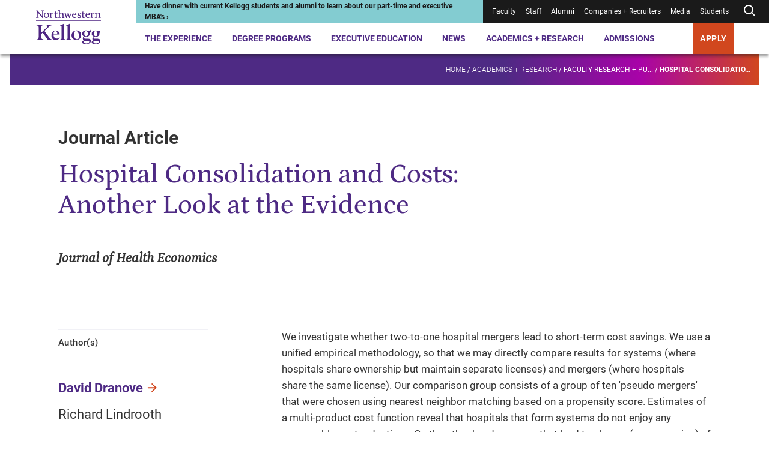

--- FILE ---
content_type: text/html; charset=utf-8
request_url: https://www.kellogg.northwestern.edu/academics-research/research/detail/2003/hospital-consolidation-and-costs-another-look-at-the-evidence/
body_size: 20763
content:



<!DOCTYPE html>
<html lang="en" dir="ltr">
<head>
    <title>Hospital Consolidation and Costs: Another Look at the Evidence | Kellogg School of Management</title>
    <meta charset="UTF-8" />
    <meta name="HandheldFriendly" content="True" />
    <meta name="MobileOptimized" content="320" />
    <meta name="viewport" content="width=device-width, minimum-scale=1, initial-scale=1" />
        <link rel="shortcut icon" href="/-/media/6e50fc8365ff498694fe9410da081bc3.ashx?la=en">
    <link rel="canonical" href="https://www.kellogg.northwestern.edu/academics-research/research/detail/2003/hospital-consolidation-and-costs-another-look-at-the-evidence/">
        <meta name="description" content="We investigate whether two-to-one hospital mergers lead to short-term cost savings. We use a unified empirical methodology, so that we may directly compare results for systems (where hospitals share ownership but ma..." />
        <meta name="title" content="Hospital Consolidation and Costs: Another Look at the Evidence" />
        <meta name="twitter:site" content="@KelloggSchool" />
        <meta name="twitter:card" content="summary" />
        <meta name="twitter:title" content="Hospital Consolidation and Costs: Another Look at the Evidence" />
        <meta name="twitter:description" content="We investigate whether two-to-one hospital mergers lead to short-term cost savings. We use a unified empirical methodology, so that we may directly compare results for systems (where hospitals share ownership but ma..." />
        <meta property="og:title" content="Hospital Consolidation and Costs: Another Look at the Evidence" />
        <meta property="og:type" content="website" />
        <meta property="og:url" content="https://www.kellogg.northwestern.edu/academics-research/research/detail/2003/hospital-consolidation-and-costs-another-look-at-the-evidence/" />
        <meta property="og:description" content="We investigate whether two-to-one hospital mergers lead to short-term cost savings. We use a unified empirical methodology, so that we may directly compare results for systems (where hospitals share ownership but ma..." />
        <meta property="og:site_name" content="Kellogg School of Management" />

        <script type="application/ld+json">
        {"@id":"https://www.kellogg.northwestern.edu/academics-research/research/detail/2003/hospital-consolidation-and-costs-another-look-at-the-evidence/#webpage","url":"https://www.kellogg.northwestern.edu/academics-research/research/detail/2003/hospital-consolidation-and-costs-another-look-at-the-evidence/","author":{"sameAs":["https://www.linkedin.com/school/kellogg-school-of-management","https://www.facebook.com/KelloggSchool","https://www.instagram.com/kelloggschool","https://twitter.com/KelloggSchool","https://www.youtube.com/KelloggSchool"],"@id":"https://www.kellogg.northwestern.edu/academics-research/research/detail/2003/hospital-consolidation-and-costs-another-look-at-the-evidence/#identity","@type":"CollegeOrUniversity"},"copyrightHolder":{"@id":"https://www.kellogg.northwestern.edu/academics-research/research/detail/2003/hospital-consolidation-and-costs-another-look-at-the-evidence/#identity","@type":"CollegeOrUniversity"},"copyrightYear":"2026","creator":{"@id":"https://www.kellogg.northwestern.edu/academics-research/research/detail/2003/hospital-consolidation-and-costs-another-look-at-the-evidence/#identity","@type":"CollegeOrUniversity"},"name":"Hospital Consolidation and Costs: Another Look at the Evidence","headline":"Hospital Consolidation and Costs: Another Look at the Evidence","description":"We investigate whether two-to-one hospital mergers lead to short-term cost savings. We use a unified empirical methodology, so that we may directly compare results for systems (where hospitals share ownership but ma...","datePublished":"2003-01-01T06:00:00.0000000Z","dateModified":"2025-08-22T22:59:02.0000000Z","inLanguage":"en-US","mainEntityOfPage":"https://www.kellogg.northwestern.edu/academics-research/research/detail/2003/hospital-consolidation-and-costs-another-look-at-the-evidence/","publisher":{"@id":"https://www.kellogg.northwestern.edu/academics-research/research/detail/2003/hospital-consolidation-and-costs-another-look-at-the-evidence/#identity","@type":"CollegeOrUniversity"},"isPartOf":{"@id":"https://www.kellogg.northwestern.edu/#website","url":"https://www.kellogg.northwestern.edu/","name":"Kellogg School of Management","inLanguage":"en-US","publisher":{"name":"Kellogg School of Management","url":"https://www.kellogg.northwestern.edu/","address":{"addressLocality":"Evanston","addressRegion":"IL","postalCode":"60208","streetAddress":"2211 Campus Drive","telephone":"18474913300","addressCountry":{"name":"United States","@type":"Country"},"@type":"PostalAddress"},"parentOrganization":{"mainEntityOfPage":"https://www.northwestern.edu","name":"Northwestern University","@type":"CollegeOrUniversity"},"@type":"CollegeOrUniversity"},"potentialAction":{"target":{"urlTemplate":"https://www.kellogg.northwestern.edu/searchresults/?q={search_term_string}","@type":"EntryPoint"},"query-input":{"valueRequired":"http://schema.org/True","valueName":"search_term_string","@type":"PropertyValueSpecification"},"@type":"SearchAction"},"@type":"WebSite"},"breadcrumb":{"@id":"https://www.kellogg.northwestern.edu/academics-research/research/detail/2003/hospital-consolidation-and-costs-another-look-at-the-evidence/#breadcrumb","itemListElement":[{"position":1,"name":"Academics + Research","item":"https://www.kellogg.northwestern.edu/academics-research/","@type":"ListItem"},{"position":2,"name":"Faculty research + publications","item":"https://www.kellogg.northwestern.edu/academics-research/research/","@type":"ListItem"},{"position":3,"name":"Hospital Consolidation and Costs: Another Look at the Evidence","item":"https://www.kellogg.northwestern.edu/academics-research/research/detail/2003/hospital-consolidation-and-costs-another-look-at-the-evidence/","@type":"ListItem"}],"@context":"https://schema.org","@type":"BreadcrumbList"},"@context":"https://schema.org","@type":"WebPage"}
    </script>

    <link href="/assets/kellogg-build/css/index-generated.css?v=0929002518" media="all" rel="stylesheet" />
    
        <script>
        window.dataLayer = window.dataLayer || [];
        window.dataLayer.push({"content_type":"Publication","people":["David Dranove"]});
    </script>

        <script type="text/javascript">
        var utag_data = {"content_type":"Publication","people":["David Dranove"]};
    </script>

    
    <meta name="google-site-verification" content="HoqbeRo92OHl5lQ4QXxk3hUZqH_SiiEL6DLAmomFeTg" />
<meta name="google-site-verification" content="ZTtN2VPK-ZTl1X4Tx-4bOEv2CWOdVCjYpKLp_VYf9uI" />
<meta name="msvalidate.01" content="6A0924F191AF729E18EADB7BFFB71604" />

<link rel="preconnect" href="https://googleads.g.doubleclick.net" />
<link rel="preconnect" href="https://www.googletagmanager.com" />
<link rel="preconnect" href="https://tags.arcalea.com" />
<link rel="preload" href="https://cdn.signalfx.com/o11y-gdi-rum/v1.0.0/splunk-otel-web.js" as="script" integrity="sha384-fWHQKHi0Uppw3FP4QXbLWy8MFwna/Ib2anyxtKJ/Bk3AbY8mRZFMf2KP1j4Gj2bz" crossorigin="anonymous"/>
<link rel="preload" href="https://cdn.signalfx.com/o11y-gdi-rum/v1.0.0/splunk-otel-web-session-recorder.js" as="script" integrity="sha384-YjsSwSwKGZC5OBUvd88p9Iwat5hj/V3bg9aA/3RwwhMFQFXoNr25eumFo/PN6M7m" crossorigin="anonymous"/>

<!-- Google Tag Manager -->
<script>(function(w,d,s,l,i){w[l]=w[l]||[];w[l].push({'gtm.start':
new Date().getTime(),event:'gtm.js'});var f=d.getElementsByTagName(s)[0],
j=d.createElement(s),dl=l!='dataLayer'?'&l='+l:'';j.async=true;j.src=
'https://www.googletagmanager.com/gtm.js?id='+i+dl;f.parentNode.insertBefore(j,f);
})(window,document,'script','dataLayer','GTM-PN2TS7');</script>
<!-- End Google Tag Manager -->

<style>
.container--has-background + .container .pre-footer-promo {margin-top:0;}
.desktop-header__menu-container {
margin: auto;
top: 90px;
max-width: 1250px;
}
.location-details__description a { display:inline}
.page-banner__eyebrow { color:#ffffff}
.person-profile-bottom + .container, .person-profile-top__content {margin-top: 70px;}
.secondary-navigation__breadcrumb-link:nth-of-type(3) {font-weight: unset;}
.slide-show-carousel__header { border-top: 0 }
span.secondary-navigation__breadcrumb-link:last-of-type { font-weight: 900;}
.styled-link[href="#1"] > span {
    display:none;
}
.styled-link[href="#1"]:hover {
    cursor: default;
    text-decoration: none;
}
.contact-bar a{
    color: #1a1a1a;
    font-weight: normal;
}

@media (min-width: 1060px){
.person-profile-bottom__one-tab {
    margin-top: 0;
}
.person-profile-bottom .location-details {
    margin-top: 20px;
}
.component + .featured-people,
.person-profile-bottom + .container {
    margin-top: 141.76px;
}
.featured-people + .component {
    margin-top: 130px;
}
}

@media (max-width: 679px){
.person-item__image-wrapper > img,
.multi-promo-b__promos img{
width: 100%;
}
}

/* CSS Overrides: Feb 2023 */
/* YouTube video in 30% space */
.container__col--30 .youtube-iframe-player {
    margin-top: 0;
}
.container__col--30 .youtube-iframe-player__video-content {
    grid-column: 1/5;
}
.container__col--30 .youtube-iframe-player__text-content {
    order: 3
}
/* Promo in 30% space */
.container__col--30 .promo__image-wrapper {
    grid-column: 1/6;
}
.container__col--30 .promo__content {
    order: 1;
}
/* Create columns from unordered lists */
.multi-column-list {
    column-count:1;
    column-gap: 30px;
    //column-rule:1px solid #d7d7d7;
    -moz-column-count: 1;
    -webkit-column-count: 1;
}
.multi-column-list li {
    list-style: none;
    margin-bottom:1.5em;
    page-break-inside: avoid;
    break-inside: avoid-column;
    display:table;
}
p + .multi-column-list {
   margin-top: 60px;
}
.rich-text .multi-column-list {
   padding-left: 0;
}
.container__col--70 .multi-column-list {
  column-count:2;
  -moz-column-count: 2;
  -webkit-column-count: 2;
}
.rich-text__embed .tabs,
.rich-text .layout-grid
 {
   margin-top: 50px;
}
@media (min-width: 745px) {
    .multi-column-list {
        column-count:2;
        -moz-column-count: 2;
        -webkit-column-count: 2;
    }
}
@media (min-width: 1060px) {
    .multi-column-list {
        column-count:3;
        -moz-column-count: 3;
        -webkit-column-count: 3;
    }
}
/* END: CSS Overrides: Feb 2023 */
/* CSS Overrides: April 2023 */
.page-header__image-wrapper, .page-header__video-wrapper {
    height: auto;
}
/* END: CSS Overrides: April 2023 */
/* CSS Override: July 2023 */
.responsive-table__table tr td:not(:first-child), .responsive-table__table tr th:not(:first-child) {
    text-align: left;
}
/* END: CSS Overrides: July 2023 */
/* START: CSS Overrides: Oct 2023 */
code {
    background-color: #f1f1f6;
    display: block;
    padding: 20px;
}
/* END: CSS Overrides: Oct 2023 */
/* START: CSS Overrides: Nov 2023 */
.container--30-70 .container__col--30 {
    grid-column: 1/4;
}
.container--30-70 .container__col--30 .side-bar h3 {
    font-size: 1em;
    font-weight: 700;
}
.container--30-70 .container__col--30 .side-bar h3:not(:first-child) {
    border-top: 1.5px solid #d7d7d7;
    padding-top: 1em;
}
.application-tiles__tile-title .call-to-action, .container--dark-bg .call-to-action, .events--dark .events__top .call-to-action, .global-footer .call-to-action, .promo--dark .call-to-action, .promo-collage__cta .call-to-action {
    background: #d1471e;
}
@media (max-width: 1023px) {
.global-footer__address ul,
.global-footer__campuses ul,
.global-footer__social-list,
.global-footer__cta ul,
.contact-bar a {
    line-height: 2.25;
}
}
/* END: CSS Overrides: Nov 2023 */
/* START: CSS Overrides: Dec 2023 */
.container__col--30 .video-api-player .video-api-player__title {
-webkit-margin-after: 0.83em;
margin-block-end: 0.83em;
}
/* END: CSS Overrides: Dec 2023 */
/* START: CSS Overrides: Jan 2024 */
.person-profile-top__subtitle { font-weight: 400; line-height: 1.57 }
a:focus, .people-listing__filter-btn { outline: 1px solid transparent }
/* END: CSS Overrides: Jan 2024 */
/* START: CSS Overrides: Feb 2024 */
.container--70-30 .container__col--30 {
    grid-column: 10/13;
}
/* END: CSS Overrides: Feb 2024 */
/* START: CSS Overrides: March 2024 */
.contact-bar__contacts div:first-child + .contact-bar__additional-contact {
    grid-column: 1;
}
.container.container--has-background-arrow:before {
background-image: url("data:image/svg+xml,%3Csvg data-name='Layer 1' xmlns='http://www.w3.org/2000/svg' viewBox='0 0 758.47 819.49' %3E%3Cpath fill='%23ffffff' opacity='0.1' d='M709.61 17.46H352.65L50.89 406.34l301.76 386.97h356.96L407.84 406.34 703.61 17.46z' /%3E%3C/svg%3E");
}
.accordion__panel p + p {
margin-top: 1.625em
}
/* END: CSS Overrides: March 2024 */
/* 2024-09-06 */
.pull-quote__wrapper blockquote {
    font-family: "Petrona Italic", serif;
    font-size: 21.5px;
    font-style: normal;
    font-weight: 400;
}
/* 2025-11-05 */
.faculty-bio__title p {
    margin-bottom: 0;
}
/* 2024-11-13 */
.statistic-animation__value {
    line-height: 1.2em;
}
.statistic-animation__description:before {
    display: none;
}
.statistic-animation__description {
    padding-top: none;
    border-top: none;
}
.simple-content-listing-item__title[data-aos=border-grow]:after {
    background: #9a9a9a
}
@media (max-width: 745px) {
    .responsive-table__body tr td:first-child {
    word-break: normal;
}
}
.scWebEditInput.scEnabledChrome[scfieldtype="single-line text"] {
  white-space: pre-wrap;
}
.interactive-embed h2, .interactive-embed h3, .interactive-embed h4, .interactive-embed h5 {
  color: #4e2a84;
}
.interactive-embed h3 {
    font-family: Roboto;
    font-size: 21.75px;
    font-weight: 700;
    line-height: 1.29;
    margin-top: 48px;
    margin-bottom: 20px;
}
.is-page-editor .container.container--has-background-arrow:before {
display: none;
}
@media (min-width: 1024px) {
.testimonials-carousel__header {
	max-width: 714px;
}
.container--100 .component__header {
        max-width: 50%;
    }
}
.faculty-bio__overview .location-details {
display: none;
}
@media (min-width: 1024px) {
    .container__col .statistic-animation {
        margin-top: 2px;
    }
}
.container__col .statistic-animation {
    margin-top: 2px;
}
.statistic-animation__description {
    padding-top: 3px;
}
.statistic-animation:after {
    display: block;
    height: 5px;
    background: #512583;
    background: linear-gradient(90deg, #4e2a84 70%, #af009b 85%, #d1471e 100%);
    content: " ";
    margin-bottom: 0;
    margin-top: 24px;
}
@media (min-width: 746px) {
    .tabs__tab-list {
        margin-bottom: 42px;
    }
}
.tabs__tab-list {
    margin-bottom: 40px;
}
.simple-content-listing-item__title:before {
    z-index: 25;
}
#ot-sdk-btn-floating.ot-floating-button,
#chatbase-bubble-button,
#chatbase-bubble-button div {
    z-index: 45 !important;
}
.preloaded_lightbox {
   z-index: 2247483644 !important;
 }
.is-page-editor .secondary-navigation__mount,
.is-preview .secondary-navigation__mount {
    z-index: 100;
}
.back-to-top {
    right: .5rem;
    bottom: 5rem;
    z-index: 45;
}
</style>

<!-- Chatbase -->
<script>
const path = window.location.pathname;
const allowedPaths = new RegExp('^(/the-experience|/programs|/admissions)');

if (allowedPaths.test(path) && !path.includes('/take-action/')) {

(function(){if(!window.chatbase||window.chatbase("getState")!=="initialized"){window.chatbase=(...arguments)=>{if(!window.chatbase.q){window.chatbase.q=[]}window.chatbase.q.push(arguments)};window.chatbase=new Proxy(window.chatbase,{get(target,prop){if(prop==="q"){return target.q}return(...args)=>target(prop,...args)}})}const onLoad=function(){const script=document.createElement("script");script.src="https://www.chatbase.co/embed.min.js";script.id="-seGhNO9uD0Qe-7l0Y1ll";script.domain="www.chatbase.co";document.body.appendChild(script)};if(document.readyState==="complete"){onLoad()}else{window.addEventListener("load",onLoad)}})();
}
</script>

<!-- Splunk Script -->
<script src="https://cdn.signalfx.com/o11y-gdi-rum/v1.0.0/splunk-otel-web.js" integrity="sha384-fWHQKHi0Uppw3FP4QXbLWy8MFwna/Ib2anyxtKJ/Bk3AbY8mRZFMf2KP1j4Gj2bz" crossorigin="anonymous"></script>
<script src="https://cdn.signalfx.com/o11y-gdi-rum/v1.0.0/splunk-otel-web-session-recorder.js" integrity="sha384-YjsSwSwKGZC5OBUvd88p9Iwat5hj/V3bg9aA/3RwwhMFQFXoNr25eumFo/PN6M7m" crossorigin="anonymous"></script>
<script>
    SplunkRum.init({
        realm: "us1",
        rumAccessToken: "sWuAo-bavJpBuk2Ox1vaAA",
        applicationName: "SC-CD10.4",
        deploymentEnvironment: "prod"
    });
</script>


    
</head>
<body class="">
<!-- Google Tag Manager (noscript) -->
<noscript><iframe src="https://www.googletagmanager.com/ns.html?id=GTM-PN2TS7"
height="0" width="0" style="display:none;visibility:hidden"></iframe></noscript>
<!-- End Google Tag Manager (noscript) -->


<div class="js-page-content-wrapper">
    
        

    <header class="global-header ">
        <a class="skip-link" href="#main-content">Skip to main content</a>
        <div class="global-header__wrapper">
            <div></div>
            <div>
                <div class="desktop-header">
                        <div class="desktop-header__logo">
            <div class="logo">
                <a href="/" class="logo__desktop">
                    <img src="/-/media/images/web2022/shared-components/logos/kellogg-logo-stacked.svg?h=102&amp;iar=0&amp;w=172&amp;rev=bff87bc83fdb430a86e428a18633daf8&amp;sc_lang=en&amp;hash=6FFE4DDDBF40996754E50D2F70D0FD89" alt="Northwestern Kellogg logo" width="172" height="102">
                </a>
            </div>
    </div>

                    <div class="desktop-header__main">
                        <div class="desktop-header__utility">
                            
<div class="desktop-header__alert" style="--alert-color:#83CCD1; --link-color:#1A1A1A;">
    <div>
        <a href="https://admissions.kellogg.northwestern.edu/portal/admissions-events?eventtype=remote">
<p>Have dinner with current Kellogg students and alumni to learn about our part-time and executive MBA's &rsaquo;</p>        </a>
    </div>
</div>
                            
<nav class="desktop-header__utility-nav is-dark" aria-label="Utility">
    <ul>
                <li class="">
<a href="/academics-research/faculty-intranet/">Faculty</a>                </li>
                <li class="">
<a target="_blank" rel="noopener noreferrer" href="https://nuwildcat.sharepoint.com/sites/KSM/org">Staff</a>                </li>
                <li class="">
<a href="/alumni/">Alumni</a>                </li>
                <li class="">
<a href="/companies-recruiters/">Companies + Recruiters</a>                </li>
                <li class="">
<a href="/news/faculty-experts-guide/">Media</a>                </li>
                <li class="">
<a href="/the-experience/current-students/">Students</a>                </li>
        <li class="js-desktop-header-search ">
                <button class="js-desktop-header-search-open desktop-header__search-btn" aria-label="Open search form">
        <div>
                <svg xmlns="http://www.w3.org/2000/svg" width="24" height="24" viewbox="0 0 24 24" fill="none" stroke="currentColor" stroke-width="2" stroke-linecap="round" stroke-linejoin="round" class="feather feather-search"><circle cx="11" cy="11" r="7"></circle><line x1="21" y1="21" x2="16.65" y2="16.65"></line></svg>
        </div>
    </button>
    <div class="desktop-header__search-menu js-desktop-header-search-menu-container">
      <div class="desktop-header__search-header">
          <a class="desktop-header__search-menu-logo" href="/">
<img src="/-/media/images/web2022/shared-components/logos/kellogg-logo-stacked-white.svg?h=90&amp;iar=0&amp;w=152&amp;rev=e1ce8527a195459385c98dd8e4b4a7f8&amp;sc_lang=en&amp;hash=5537C58DFAD3FFF2EFF0EE995DC9EE0D" class="desktop-header__search-menu-logo" alt="Northwestern Kellogg logo" width="152" height="90" loading="lazy">          </a>
          <button class="js-desktop-header-search-close desktop-header__search-close" type="button">
              <svg xmlns="http://www.w3.org/2000/svg" width="24" height="24" viewbox="0 0 20 20" fill="none" stroke="currentColor" stroke-width="2" stroke-linecap="round" stroke-linejoin="round" class="feather feather-x"><line x1="20" y1="0" x2="0" y2="20"></line><line x1="0" y1="0" x2="20" y2="20"></line></svg>
          </button>
        </div>
        <div class="desktop-header__search-menu-container">
            <div class="js-quick-search-bar-mount" data-model='{&quot;placeholderText&quot;:&quot;Search&quot;,&quot;quickLinks&quot;:[{&quot;href&quot;:&quot;https://admissions.kellogg.northwestern.edu/portal/admissions-events&quot;,&quot;text&quot;:&quot;Events near me&quot;,&quot;target&quot;:&quot;_blank&quot;},{&quot;href&quot;:&quot;/the-experience/global-opportunities/&quot;,&quot;text&quot;:&quot;Global options&quot;,&quot;target&quot;:&quot;&quot;},{&quot;href&quot;:&quot;/the-experience/campuses/&quot;,&quot;text&quot;:&quot;Locations&quot;,&quot;target&quot;:&quot;&quot;},{&quot;href&quot;:&quot;/admissions/financial-aid/&quot;,&quot;text&quot;:&quot;Tuition and financing&quot;,&quot;target&quot;:&quot;&quot;}],&quot;websiteSearchUrl&quot;:&quot;/searchresults/?q=&quot;,&quot;facultySearchUrl&quot;:&quot;/academics-research/faculty-directory/?q=&quot;,&quot;researchSearchUrl&quot;:&quot;/academics-research/research/?q=&quot;,&quot;newsAndStoriesSearchUrl&quot;:&quot;/news/topics/?q=&quot;}'></div>
        </div>
    </div>

        </li>
    </ul>
</nav>
                        </div>
                        

<nav class="desktop-header__nav" aria-label="Primary">
    <ul>
                <li class="js-desktop-header-item desktop-header__item">
<a class="js-desktop-header-open hover-help" href="/the-experience/">The Experience</a>                            <div class="desktop-header__menu-container js-desktop-header-menu-container">
                                <div class="desktop-header__menu-content">
                                    <div class="desktop-header__featured-info">
                                        <h2 class="desktop-header__menu-title">
                                            The Experience
                                        </h2>
                                            <p class="desktop-header__description">
                                                A Kellogg MBA is your gateway to a global community, countless personal and professional opportunities and access to the sharpest minds in business.
                                            </p>
                                        <a class="call-to-action call-to-action--outline-white desktop-header__menu-cta" href="/the-experience/">Explore the Kellogg Experience</a>                                    </div>
                                    <div class="desktop-header__links">
                                        <div class="desktop-header__primary-links">
                                                <ul class="desktop-header__links--with-break">
                                                        <li>
                                                            <a class="js-desktop-header-link desktop-header__link" href="/the-experience/people/">People<span>&NoBreak;<svg xmlns="http://www.w3.org/2000/svg" width="24" height="24" viewbox="0 0 24 24" fill="none" stroke="currentColor" stroke-width="2" stroke-linecap="round" stroke-linejoin="round" class="feather feather-arrow-right"> <line x1="5" y1="12" x2="19" y2="12"></line> <polyline points="12 5 19 12 12 19"></polyline> </svg></span>
                                                            </a>
                                                        </li>
                                                        <li>
                                                            <a class="js-desktop-header-link desktop-header__link" href="/the-experience/campuses/">Campuses<span>&NoBreak;<svg xmlns="http://www.w3.org/2000/svg" width="24" height="24" viewbox="0 0 24 24" fill="none" stroke="currentColor" stroke-width="2" stroke-linecap="round" stroke-linejoin="round" class="feather feather-arrow-right"> <line x1="5" y1="12" x2="19" y2="12"></line> <polyline points="12 5 19 12 12 19"></polyline> </svg></span>
                                                            </a>
                                                        </li>
                                                        <li>
                                                            <a class="js-desktop-header-link desktop-header__link" href="/the-experience/career/">Career Center<span>&NoBreak;<svg xmlns="http://www.w3.org/2000/svg" width="24" height="24" viewbox="0 0 24 24" fill="none" stroke="currentColor" stroke-width="2" stroke-linecap="round" stroke-linejoin="round" class="feather feather-arrow-right"> <line x1="5" y1="12" x2="19" y2="12"></line> <polyline points="12 5 19 12 12 19"></polyline> </svg></span>
                                                            </a>
                                                        </li>
                                                        <li>
                                                            <a class="js-desktop-header-link desktop-header__link" href="/the-experience/global-opportunities/">Global Opportunities<span>&NoBreak;<svg xmlns="http://www.w3.org/2000/svg" width="24" height="24" viewbox="0 0 24 24" fill="none" stroke="currentColor" stroke-width="2" stroke-linecap="round" stroke-linejoin="round" class="feather feather-arrow-right"> <line x1="5" y1="12" x2="19" y2="12"></line> <polyline points="12 5 19 12 12 19"></polyline> </svg></span>
                                                            </a>
                                                        </li>
                                                        <li>
                                                            <a class="js-desktop-header-link desktop-header__link" href="/the-experience/community/">Community<span>&NoBreak;<svg xmlns="http://www.w3.org/2000/svg" width="24" height="24" viewbox="0 0 24 24" fill="none" stroke="currentColor" stroke-width="2" stroke-linecap="round" stroke-linejoin="round" class="feather feather-arrow-right"> <line x1="5" y1="12" x2="19" y2="12"></line> <polyline points="12 5 19 12 12 19"></polyline> </svg></span>
                                                            </a>
                                                        </li>
                                                        <li>
                                                            <a class="js-desktop-header-link desktop-header__link" href="/the-experience/history-legacy/">History + Legacy<span>&NoBreak;<svg xmlns="http://www.w3.org/2000/svg" width="24" height="24" viewbox="0 0 24 24" fill="none" stroke="currentColor" stroke-width="2" stroke-linecap="round" stroke-linejoin="round" class="feather feather-arrow-right"> <line x1="5" y1="12" x2="19" y2="12"></line> <polyline points="12 5 19 12 12 19"></polyline> </svg></span>
                                                            </a>
                                                        </li>
                                                        <li>
                                                            <a class="js-desktop-header-link desktop-header__link" href="/the-experience/convocation/">Convocation Ceremony<span>&NoBreak;<svg xmlns="http://www.w3.org/2000/svg" width="24" height="24" viewbox="0 0 24 24" fill="none" stroke="currentColor" stroke-width="2" stroke-linecap="round" stroke-linejoin="round" class="feather feather-arrow-right"> <line x1="5" y1="12" x2="19" y2="12"></line> <polyline points="12 5 19 12 12 19"></polyline> </svg></span>
                                                            </a>
                                                        </li>
                                                </ul>
                                        </div>
                                        <div class="desktop-header__secondary-links">
                                            <h3>
                                                Academic Expertise
                                            </h3>
                                            <ul class="desktop-header__links--with-break">
                                                        <li>
                                                            <a class="js-desktop-header-link desktop-header__link-secondary" href="/data-analytics/">AI + Data Analytics</a>

                                                        </li>
                                                        <li>
                                                            <a class="js-desktop-header-link desktop-header__link-secondary" href="/academics-research/family-business/">Family Business</a>

                                                        </li>
                                                        <li>
                                                            <a class="js-desktop-header-link desktop-header__link-secondary" href="/academics-research/social-impact-sustainability/">Social Impact + Sustainability</a>

                                                        </li>
                                                        <li>
                                                            <a class="js-desktop-header-link desktop-header__link-secondary" href="/academics-research/entrepreneurship/">Entrepreneurship</a>

                                                        </li>
                                                        <li>
                                                            <a class="js-desktop-header-link desktop-header__link-secondary" href="/academics-research/healthcare-at-kellogg/">Healthcare</a>

                                                        </li>
                                                        <li>
                                                            <a class="js-desktop-header-link desktop-header__link-secondary" href="/academics-research/heizer-center/">PE/VC</a>

                                                        </li>
                                            </ul>
                                        </div>
                                    </div>
                                </div>
                            </div>
                </li>
                <li class="js-desktop-header-item desktop-header__item">
<a class="js-desktop-header-open hover-help" href="/programs/">Degree Programs</a>                            <div class="desktop-header__menu-container js-desktop-header-menu-container">
                                <div class="desktop-header__menu-content">
                                    <div class="desktop-header__featured-info">
                                        <h2 class="desktop-header__menu-title">
                                            Degree Programs
                                        </h2>
                                            <p class="desktop-header__description">
                                                Choose from a range of full-time or part-time programs, and discover why Kellogg is the place where collaboration fuels innovation and next-level leadership.
                                            </p>
                                        <a class="call-to-action call-to-action--outline-white desktop-header__menu-cta" href="/programs/">Explore MBA + degree programs</a>                                    </div>
                                    <div class="desktop-header__links">
                                        <div class="desktop-header__primary-links">
                                                <ul class="desktop-header__links--with-break">
                                                        <li>
                                                            <a class="js-desktop-header-link desktop-header__link" href="/programs/full-time-mba/">Full-Time MBA<span>&NoBreak;<svg xmlns="http://www.w3.org/2000/svg" width="24" height="24" viewbox="0 0 24 24" fill="none" stroke="currentColor" stroke-width="2" stroke-linecap="round" stroke-linejoin="round" class="feather feather-arrow-right"> <line x1="5" y1="12" x2="19" y2="12"></line> <polyline points="12 5 19 12 12 19"></polyline> </svg></span>
                                                            </a>
                                                        </li>
                                                        <li>
                                                            <a class="js-desktop-header-link desktop-header__link" href="/programs/part-time-mba/">Evening + Weekend MBA<span>&NoBreak;<svg xmlns="http://www.w3.org/2000/svg" width="24" height="24" viewbox="0 0 24 24" fill="none" stroke="currentColor" stroke-width="2" stroke-linecap="round" stroke-linejoin="round" class="feather feather-arrow-right"> <line x1="5" y1="12" x2="19" y2="12"></line> <polyline points="12 5 19 12 12 19"></polyline> </svg></span>
                                                            </a>
                                                        </li>
                                                        <li>
                                                            <a class="js-desktop-header-link desktop-header__link" href="/programs/executive-mba/">Executive MBA<span>&NoBreak;<svg xmlns="http://www.w3.org/2000/svg" width="24" height="24" viewbox="0 0 24 24" fill="none" stroke="currentColor" stroke-width="2" stroke-linecap="round" stroke-linejoin="round" class="feather feather-arrow-right"> <line x1="5" y1="12" x2="19" y2="12"></line> <polyline points="12 5 19 12 12 19"></polyline> </svg></span>
                                                            </a>
                                                        </li>
                                                        <li>
                                                            <a class="js-desktop-header-link desktop-header__link" href="/programs/master-in-management/">Master in Management<span>&NoBreak;<svg xmlns="http://www.w3.org/2000/svg" width="24" height="24" viewbox="0 0 24 24" fill="none" stroke="currentColor" stroke-width="2" stroke-linecap="round" stroke-linejoin="round" class="feather feather-arrow-right"> <line x1="5" y1="12" x2="19" y2="12"></line> <polyline points="12 5 19 12 12 19"></polyline> </svg></span>
                                                            </a>
                                                        </li>
                                                        <li>
                                                            <a class="js-desktop-header-link desktop-header__link" href="/doctoral/">Doctoral<span>&NoBreak;<svg xmlns="http://www.w3.org/2000/svg" width="24" height="24" viewbox="0 0 24 24" fill="none" stroke="currentColor" stroke-width="2" stroke-linecap="round" stroke-linejoin="round" class="feather feather-arrow-right"> <line x1="5" y1="12" x2="19" y2="12"></line> <polyline points="12 5 19 12 12 19"></polyline> </svg></span>
                                                            </a>
                                                        </li>
                                                        <li>
                                                            <a class="js-desktop-header-link desktop-header__link" href="/programs/certificate/">Certificate Program for Undergraduates<span>&NoBreak;<svg xmlns="http://www.w3.org/2000/svg" width="24" height="24" viewbox="0 0 24 24" fill="none" stroke="currentColor" stroke-width="2" stroke-linecap="round" stroke-linejoin="round" class="feather feather-arrow-right"> <line x1="5" y1="12" x2="19" y2="12"></line> <polyline points="12 5 19 12 12 19"></polyline> </svg></span>
                                                            </a>
                                                        </li>
                                                </ul>
                                        </div>
                                        <div class="desktop-header__secondary-links">
                                            <h3 aria-hidden="true">
                                                
                                            </h3>
                                            <ul class="desktop-header__links--with-break">
                                                        <li>
                                                            <a class="js-desktop-header-link desktop-header__link-secondary" href="/programs/take-action/which-mba-program/">Which Program is Right for Me?</a>

                                                        </li>
                                                        <li>
                                                            <a class="js-desktop-header-link desktop-header__link-secondary" href="/admissions/admissions-events/">Admissions Events</a>

                                                        </li>
                                                        <li>
                                                            <a class="js-desktop-header-link desktop-header__link-secondary" href="/the-experience/academic-calendar/">Academic Calendars</a>

                                                        </li>
                                            </ul>
                                        </div>
                                    </div>
                                </div>
                            </div>
                </li>
                <li class="js-desktop-header-item desktop-header__item">
<a class="js-desktop-header-open hover-help" href="/executive-education/">Executive Education</a>                            <div class="desktop-header__menu-container js-desktop-header-menu-container">
                                <div class="desktop-header__menu-content">
                                    <div class="desktop-header__featured-info">
                                        <h2 class="desktop-header__menu-title">
                                            Executive Education
                                        </h2>
                                            <p class="desktop-header__description">
                                                Upskill, reskill or grow your professional development with our Executive Education programming, designed for individuals and organizations.
                                            </p>
                                        <a class="call-to-action call-to-action--outline-white desktop-header__menu-cta" href="/executive-education/">Explore Executive Education</a>                                    </div>
                                    <div class="desktop-header__links">
                                        <div class="desktop-header__primary-links">
                                                <ul class="desktop-header__links--with-break">
                                                        <li>
                                                            <a class="js-desktop-header-link desktop-header__link" href="/executive-education/individual-programs/online-programs/">Online Programs<span>&NoBreak;<svg xmlns="http://www.w3.org/2000/svg" width="24" height="24" viewbox="0 0 24 24" fill="none" stroke="currentColor" stroke-width="2" stroke-linecap="round" stroke-linejoin="round" class="feather feather-arrow-right"> <line x1="5" y1="12" x2="19" y2="12"></line> <polyline points="12 5 19 12 12 19"></polyline> </svg></span>
                                                            </a>
                                                        </li>
                                                        <li>
                                                            <a class="js-desktop-header-link desktop-header__link" href="/executive-education/individual-programs/">Programs for Individuals<span>&NoBreak;<svg xmlns="http://www.w3.org/2000/svg" width="24" height="24" viewbox="0 0 24 24" fill="none" stroke="currentColor" stroke-width="2" stroke-linecap="round" stroke-linejoin="round" class="feather feather-arrow-right"> <line x1="5" y1="12" x2="19" y2="12"></line> <polyline points="12 5 19 12 12 19"></polyline> </svg></span>
                                                            </a>
                                                        </li>
                                                        <li>
                                                            <a class="js-desktop-header-link desktop-header__link" href="/executive-education/nonprofit-management/">Nonprofit Programs<span>&NoBreak;<svg xmlns="http://www.w3.org/2000/svg" width="24" height="24" viewbox="0 0 24 24" fill="none" stroke="currentColor" stroke-width="2" stroke-linecap="round" stroke-linejoin="round" class="feather feather-arrow-right"> <line x1="5" y1="12" x2="19" y2="12"></line> <polyline points="12 5 19 12 12 19"></polyline> </svg></span>
                                                            </a>
                                                        </li>
                                                        <li>
                                                            <a class="js-desktop-header-link desktop-header__link" href="/executive-education/group-and-custom-solutions/">Programs for Groups<span>&NoBreak;<svg xmlns="http://www.w3.org/2000/svg" width="24" height="24" viewbox="0 0 24 24" fill="none" stroke="currentColor" stroke-width="2" stroke-linecap="round" stroke-linejoin="round" class="feather feather-arrow-right"> <line x1="5" y1="12" x2="19" y2="12"></line> <polyline points="12 5 19 12 12 19"></polyline> </svg></span>
                                                            </a>
                                                        </li>
                                                        <li>
                                                            <a class="js-desktop-header-link desktop-header__link" href="/executive-education/the-kellogg-experience/the-kellogg-advantage/">The Kellogg Advantage<span>&NoBreak;<svg xmlns="http://www.w3.org/2000/svg" width="24" height="24" viewbox="0 0 24 24" fill="none" stroke="currentColor" stroke-width="2" stroke-linecap="round" stroke-linejoin="round" class="feather feather-arrow-right"> <line x1="5" y1="12" x2="19" y2="12"></line> <polyline points="12 5 19 12 12 19"></polyline> </svg></span>
                                                            </a>
                                                        </li>
                                                </ul>
                                        </div>
                                        <div class="desktop-header__secondary-links">
                                            <h3 aria-hidden="true">
                                                
                                            </h3>
                                            <ul class="desktop-header__links--with-break">
                                                        <li>
                                                            <a class="js-desktop-header-link desktop-header__link-secondary" href="/executive-education/take-action/contact-us/">Contact Executive Education</a>

                                                        </li>
                                                        <li>
                                                            <a class="js-desktop-header-link desktop-header__link-secondary" href="/executive-education/take-action/request-brochure-form/">Request a Brochure</a>

                                                        </li>
                                                        <li>
                                                            <a class="js-desktop-header-link desktop-header__link-secondary" href="/executive-education/individual-programs/program-finder/">Find a Program</a>

                                                        </li>
                                            </ul>
                                        </div>
                                    </div>
                                </div>
                            </div>
                </li>
                <li class="js-desktop-header-item desktop-header__item">
<a class="js-desktop-header-open hover-help" href="/news/">News</a>                            <div class="desktop-header__menu-container js-desktop-header-menu-container">
                                <div class="desktop-header__menu-content">
                                    <div class="desktop-header__featured-info">
                                        <h2 class="desktop-header__menu-title">
                                            News + Stories
                                        </h2>
                                            <p class="desktop-header__description">
                                                Get the latest Kellogg news, blog stories and school announcements.
                                            </p>
                                        <a class="call-to-action call-to-action--outline-white desktop-header__menu-cta" href="/news/">Read News + Stories</a>                                    </div>
                                    <div class="desktop-header__links">
                                        <div class="desktop-header__primary-links">
                                                <ul class="desktop-header__links--with-break">
                                                        <li>
                                                            <a class="js-desktop-header-link desktop-header__link" href="/news/topics/?communityandculture=Alumni%20Network">Alumni Network<span>&NoBreak;<svg xmlns="http://www.w3.org/2000/svg" width="24" height="24" viewbox="0 0 24 24" fill="none" stroke="currentColor" stroke-width="2" stroke-linecap="round" stroke-linejoin="round" class="feather feather-arrow-right"> <line x1="5" y1="12" x2="19" y2="12"></line> <polyline points="12 5 19 12 12 19"></polyline> </svg></span>
                                                            </a>
                                                        </li>
                                                        <li>
                                                            <a class="js-desktop-header-link desktop-header__link" href="/news/topics/?communityandculture=Career%20Journeys">Career Journeys<span>&NoBreak;<svg xmlns="http://www.w3.org/2000/svg" width="24" height="24" viewbox="0 0 24 24" fill="none" stroke="currentColor" stroke-width="2" stroke-linecap="round" stroke-linejoin="round" class="feather feather-arrow-right"> <line x1="5" y1="12" x2="19" y2="12"></line> <polyline points="12 5 19 12 12 19"></polyline> </svg></span>
                                                            </a>
                                                        </li>
                                                        <li>
                                                            <a class="js-desktop-header-link desktop-header__link" href="/news/topics/?communityandculture=Global%20Impact">Global Impact<span>&NoBreak;<svg xmlns="http://www.w3.org/2000/svg" width="24" height="24" viewbox="0 0 24 24" fill="none" stroke="currentColor" stroke-width="2" stroke-linecap="round" stroke-linejoin="round" class="feather feather-arrow-right"> <line x1="5" y1="12" x2="19" y2="12"></line> <polyline points="12 5 19 12 12 19"></polyline> </svg></span>
                                                            </a>
                                                        </li>
                                                        <li>
                                                            <a class="js-desktop-header-link desktop-header__link" href="/news/topics/?communityandculture=Student%20Stories">Student Stories<span>&NoBreak;<svg xmlns="http://www.w3.org/2000/svg" width="24" height="24" viewbox="0 0 24 24" fill="none" stroke="currentColor" stroke-width="2" stroke-linecap="round" stroke-linejoin="round" class="feather feather-arrow-right"> <line x1="5" y1="12" x2="19" y2="12"></line> <polyline points="12 5 19 12 12 19"></polyline> </svg></span>
                                                            </a>
                                                        </li>
                                                        <li>
                                                            <a class="js-desktop-header-link desktop-header__link" href="/news/topics/?communityandculture=Applying%20to%20Kellogg">Applying to Kellogg<span>&NoBreak;<svg xmlns="http://www.w3.org/2000/svg" width="24" height="24" viewbox="0 0 24 24" fill="none" stroke="currentColor" stroke-width="2" stroke-linecap="round" stroke-linejoin="round" class="feather feather-arrow-right"> <line x1="5" y1="12" x2="19" y2="12"></line> <polyline points="12 5 19 12 12 19"></polyline> </svg></span>
                                                            </a>
                                                        </li>
                                                        <li>
                                                            <a class="js-desktop-header-link desktop-header__link" href="/news/topics/?communityandculture=Community">Community<span>&NoBreak;<svg xmlns="http://www.w3.org/2000/svg" width="24" height="24" viewbox="0 0 24 24" fill="none" stroke="currentColor" stroke-width="2" stroke-linecap="round" stroke-linejoin="round" class="feather feather-arrow-right"> <line x1="5" y1="12" x2="19" y2="12"></line> <polyline points="12 5 19 12 12 19"></polyline> </svg></span>
                                                            </a>
                                                        </li>
                                                </ul>
                                        </div>
                                        <div class="desktop-header__secondary-links">
                                            <h3>
                                                Publications and blogs
                                            </h3>
                                            <ul class="desktop-header__links--with-break">
                                                        <li>
                                                            <a class="js-desktop-header-link desktop-header__link-secondary" href="/magazine/">Kellogg Magazine</a>

                                                        </li>
                                                        <li>
                                                            <a class="js-desktop-header-link desktop-header__link-secondary" target="_blank" rel="noopener noreferrer" href="https://insight.kellogg.northwestern.edu">Kellogg Insight</a>

                                                        </li>
                                                        <li>
                                                            <a class="js-desktop-header-link desktop-header__link-secondary" href="/news/topics/">See All News + Stories</a>

                                                        </li>
                                            </ul>
                                        </div>
                                    </div>
                                </div>
                            </div>
                </li>
                <li class="js-desktop-header-item desktop-header__item">
<a class="js-desktop-header-open hover-help" href="/academics-research/">Academics + Research</a>                            <div class="desktop-header__menu-container js-desktop-header-menu-container">
                                <div class="desktop-header__menu-content">
                                    <div class="desktop-header__featured-info">
                                        <h2 class="desktop-header__menu-title">
                                            Academics + Research
                                        </h2>
                                            <p class="desktop-header__description">
                                                Our globally recognized faculty regularly pioneer research that shapes the future of businesses and drives innovation across the global marketplace.
                                            </p>
                                        <a class="call-to-action call-to-action--outline-white desktop-header__menu-cta" href="/academics-research/">Explore Academics + Research</a>                                    </div>
                                    <div class="desktop-header__links">
                                        <div class="desktop-header__primary-links">
                                                <ul class="desktop-header__links--with-break">
                                                        <li>
                                                            <a class="js-desktop-header-link desktop-header__link" href="/academics-research/faculty-directory/?facultyType=Clinical;Tenure-line">Faculty Directory<span>&NoBreak;<svg xmlns="http://www.w3.org/2000/svg" width="24" height="24" viewbox="0 0 24 24" fill="none" stroke="currentColor" stroke-width="2" stroke-linecap="round" stroke-linejoin="round" class="feather feather-arrow-right"> <line x1="5" y1="12" x2="19" y2="12"></line> <polyline points="12 5 19 12 12 19"></polyline> </svg></span>
                                                            </a>
                                                        </li>
                                                        <li>
                                                            <a class="js-desktop-header-link desktop-header__link" href="/academics-research/research-centers/">Institutes + Centers<span>&NoBreak;<svg xmlns="http://www.w3.org/2000/svg" width="24" height="24" viewbox="0 0 24 24" fill="none" stroke="currentColor" stroke-width="2" stroke-linecap="round" stroke-linejoin="round" class="feather feather-arrow-right"> <line x1="5" y1="12" x2="19" y2="12"></line> <polyline points="12 5 19 12 12 19"></polyline> </svg></span>
                                                            </a>
                                                        </li>
                                                        <li>
                                                            <a class="js-desktop-header-link desktop-header__link" href="/academics-research/academic-departments/">Academic Departments<span>&NoBreak;<svg xmlns="http://www.w3.org/2000/svg" width="24" height="24" viewbox="0 0 24 24" fill="none" stroke="currentColor" stroke-width="2" stroke-linecap="round" stroke-linejoin="round" class="feather feather-arrow-right"> <line x1="5" y1="12" x2="19" y2="12"></line> <polyline points="12 5 19 12 12 19"></polyline> </svg></span>
                                                            </a>
                                                        </li>
                                                        <li>
                                                            <a class="js-desktop-header-link desktop-header__link" href="/academics-research/research/">Research + Books<span>&NoBreak;<svg xmlns="http://www.w3.org/2000/svg" width="24" height="24" viewbox="0 0 24 24" fill="none" stroke="currentColor" stroke-width="2" stroke-linecap="round" stroke-linejoin="round" class="feather feather-arrow-right"> <line x1="5" y1="12" x2="19" y2="12"></line> <polyline points="12 5 19 12 12 19"></polyline> </svg></span>
                                                            </a>
                                                        </li>
                                                        <li>
                                                            <a class="js-desktop-header-link desktop-header__link" href="/academics-research/case-studies/">Case Studies<span>&NoBreak;<svg xmlns="http://www.w3.org/2000/svg" width="24" height="24" viewbox="0 0 24 24" fill="none" stroke="currentColor" stroke-width="2" stroke-linecap="round" stroke-linejoin="round" class="feather feather-arrow-right"> <line x1="5" y1="12" x2="19" y2="12"></line> <polyline points="12 5 19 12 12 19"></polyline> </svg></span>
                                                            </a>
                                                        </li>
                                                        <li>
                                                            <a class="js-desktop-header-link desktop-header__link" href="/academics-research/events/">Seminars + Events<span>&NoBreak;<svg xmlns="http://www.w3.org/2000/svg" width="24" height="24" viewbox="0 0 24 24" fill="none" stroke="currentColor" stroke-width="2" stroke-linecap="round" stroke-linejoin="round" class="feather feather-arrow-right"> <line x1="5" y1="12" x2="19" y2="12"></line> <polyline points="12 5 19 12 12 19"></polyline> </svg></span>
                                                            </a>
                                                        </li>
                                                        <li>
                                                            <a class="js-desktop-header-link desktop-header__link" href="/academics-research/faculty-teaching-awards/">Faculty Teaching Awards<span>&NoBreak;<svg xmlns="http://www.w3.org/2000/svg" width="24" height="24" viewbox="0 0 24 24" fill="none" stroke="currentColor" stroke-width="2" stroke-linecap="round" stroke-linejoin="round" class="feather feather-arrow-right"> <line x1="5" y1="12" x2="19" y2="12"></line> <polyline points="12 5 19 12 12 19"></polyline> </svg></span>
                                                            </a>
                                                        </li>
                                                        <li>
                                                            <a class="js-desktop-header-link desktop-header__link" href="/academics-research/faculty-recruiting/">Faculty Recruiting<span>&NoBreak;<svg xmlns="http://www.w3.org/2000/svg" width="24" height="24" viewbox="0 0 24 24" fill="none" stroke="currentColor" stroke-width="2" stroke-linecap="round" stroke-linejoin="round" class="feather feather-arrow-right"> <line x1="5" y1="12" x2="19" y2="12"></line> <polyline points="12 5 19 12 12 19"></polyline> </svg></span>
                                                            </a>
                                                        </li>
                                                        <li>
                                                            <a class="js-desktop-header-link desktop-header__link" target="_blank" rel="noopener noreferrer" href="https://insight.kellogg.northwestern.edu">Kellogg Insight<span>&NoBreak;<svg xmlns="http://www.w3.org/2000/svg" width="24" height="24" viewbox="0 0 24 24" fill="none" stroke="currentColor" stroke-width="2" stroke-linecap="round" stroke-linejoin="round" class="feather feather-arrow-right"> <line x1="5" y1="12" x2="19" y2="12"></line> <polyline points="12 5 19 12 12 19"></polyline> </svg></span>
                                                            </a>
                                                        </li>
                                                </ul>
                                        </div>
                                        <div class="desktop-header__secondary-links">
                                            <h3 aria-hidden="true">
                                                
                                            </h3>
                                            <ul class="desktop-header__links--with-break">
                                            </ul>
                                        </div>
                                    </div>
                                </div>
                            </div>
                </li>
                <li class="js-desktop-header-item desktop-header__item">
<a class="js-desktop-header-open hover-help" href="/admissions/">Admissions</a>                            <div class="desktop-header__menu-container js-desktop-header-menu-container">
                                <div class="desktop-header__menu-content">
                                    <div class="desktop-header__featured-info">
                                        <h2 class="desktop-header__menu-title">
                                            Admissions + Financial Aid
                                        </h2>
                                            <p class="desktop-header__description">
                                                Ready to start your journey to Kellogg? Find all the information you need to craft a successful application.
                                            </p>
                                        <a class="call-to-action call-to-action--outline-white desktop-header__menu-cta" href="/admissions/">Explore admissions + aid</a>                                    </div>
                                    <div class="desktop-header__links">
                                        <div class="desktop-header__primary-links">
                                                <ul class="desktop-header__links--with-break">
                                                        <li>
                                                            <a class="js-desktop-header-link desktop-header__link" href="/admissions/ft-admissions/">Full-Time MBA<span>&NoBreak;<svg xmlns="http://www.w3.org/2000/svg" width="24" height="24" viewbox="0 0 24 24" fill="none" stroke="currentColor" stroke-width="2" stroke-linecap="round" stroke-linejoin="round" class="feather feather-arrow-right"> <line x1="5" y1="12" x2="19" y2="12"></line> <polyline points="12 5 19 12 12 19"></polyline> </svg></span>
                                                            </a>
                                                        </li>
                                                        <li>
                                                            <a class="js-desktop-header-link desktop-header__link" href="/admissions/ew-admissions/">Evening + Weekend MBA<span>&NoBreak;<svg xmlns="http://www.w3.org/2000/svg" width="24" height="24" viewbox="0 0 24 24" fill="none" stroke="currentColor" stroke-width="2" stroke-linecap="round" stroke-linejoin="round" class="feather feather-arrow-right"> <line x1="5" y1="12" x2="19" y2="12"></line> <polyline points="12 5 19 12 12 19"></polyline> </svg></span>
                                                            </a>
                                                        </li>
                                                        <li>
                                                            <a class="js-desktop-header-link desktop-header__link" href="/admissions/emba-admissions/">Executive MBA<span>&NoBreak;<svg xmlns="http://www.w3.org/2000/svg" width="24" height="24" viewbox="0 0 24 24" fill="none" stroke="currentColor" stroke-width="2" stroke-linecap="round" stroke-linejoin="round" class="feather feather-arrow-right"> <line x1="5" y1="12" x2="19" y2="12"></line> <polyline points="12 5 19 12 12 19"></polyline> </svg></span>
                                                            </a>
                                                        </li>
                                                        <li>
                                                            <a class="js-desktop-header-link desktop-header__link" href="/admissions/kfl-admissions/">Deferred Enrollment<span>&NoBreak;<svg xmlns="http://www.w3.org/2000/svg" width="24" height="24" viewbox="0 0 24 24" fill="none" stroke="currentColor" stroke-width="2" stroke-linecap="round" stroke-linejoin="round" class="feather feather-arrow-right"> <line x1="5" y1="12" x2="19" y2="12"></line> <polyline points="12 5 19 12 12 19"></polyline> </svg></span>
                                                            </a>
                                                        </li>
                                                        <li>
                                                            <a class="js-desktop-header-link desktop-header__link" href="/admissions/mim-admissions/">Master in Management<span>&NoBreak;<svg xmlns="http://www.w3.org/2000/svg" width="24" height="24" viewbox="0 0 24 24" fill="none" stroke="currentColor" stroke-width="2" stroke-linecap="round" stroke-linejoin="round" class="feather feather-arrow-right"> <line x1="5" y1="12" x2="19" y2="12"></line> <polyline points="12 5 19 12 12 19"></polyline> </svg></span>
                                                            </a>
                                                        </li>
                                                        <li>
                                                            <a class="js-desktop-header-link desktop-header__link" href="/admissions/phd-admissions/">PhD / Doctoral<span>&NoBreak;<svg xmlns="http://www.w3.org/2000/svg" width="24" height="24" viewbox="0 0 24 24" fill="none" stroke="currentColor" stroke-width="2" stroke-linecap="round" stroke-linejoin="round" class="feather feather-arrow-right"> <line x1="5" y1="12" x2="19" y2="12"></line> <polyline points="12 5 19 12 12 19"></polyline> </svg></span>
                                                            </a>
                                                        </li>
                                                        <li>
                                                            <a class="js-desktop-header-link desktop-header__link" href="/admissions/cpu-admissions/">Undergraduate Certificate<span>&NoBreak;<svg xmlns="http://www.w3.org/2000/svg" width="24" height="24" viewbox="0 0 24 24" fill="none" stroke="currentColor" stroke-width="2" stroke-linecap="round" stroke-linejoin="round" class="feather feather-arrow-right"> <line x1="5" y1="12" x2="19" y2="12"></line> <polyline points="12 5 19 12 12 19"></polyline> </svg></span>
                                                            </a>
                                                        </li>
                                                </ul>
                                        </div>
                                        <div class="desktop-header__secondary-links">
                                            <h3>
                                                Additional resources
                                            </h3>
                                            <ul class="desktop-header__links--with-break">
                                                        <li>
                                                            <a class="js-desktop-header-link desktop-header__link-secondary" href="/admissions/financial-aid/">Tuition + Financial Aid</a>

                                                        </li>
                                                        <li>
                                                            <a class="js-desktop-header-link desktop-header__link-secondary" href="/admissions/admissions-events/">Admissions Events</a>

                                                        </li>
                                                        <li>
                                                            <a class="js-desktop-header-link desktop-header__link-secondary" target="_blank" rel="noopener noreferrer" href="https://admissions.kellogg.northwestern.edu/apply">Apply Now</a>

                                                        </li>
                                            </ul>
                                        </div>
                                    </div>
                                </div>
                            </div>
                </li>
                    <li class="desktop-header__cta">
                <a class="call-to-action" target="_blank" rel="noopener noreferrer" href="https://admissions.kellogg.northwestern.edu/apply/">APPLY</a>
            </li>
    </ul>
</nav>
                    </div>
                </div>
                <div class="mobile-header">
                    <div class="mobile-header__main">
                            <div class="mobile-header__logo">
            <div class="logo">
                <a href="/" class="logo__mobile">
                    <img src="/-/media/images/web2022/shared-components/logos/kellogg-logo-inline.svg?h=27&amp;iar=0&amp;w=235&amp;rev=203bb410a94641cd80cef30dfee0584d&amp;sc_lang=en&amp;hash=1AA98AF78749DF9BAD1ACE95044AB5D3" alt="Northwestern Kellogg logo" width="235" height="27">
                </a>
            </div>
    </div>

                            <div class="js-mobile-header-search ">
        <button class="js-mobile-header-search-open mobile-header__search-btn" aria-label="Open search form">
            <div>
                <svg xmlns="http://www.w3.org/2000/svg" width="24" height="24" viewbox="0 0 24 24" fill="none" stroke="currentColor" stroke-width="2" stroke-linecap="round" stroke-linejoin="round" class="feather feather-search"><circle cx="11" cy="11" r="8"></circle><line x1="21" y1="21" x2="16.65" y2="16.65"></line></svg>
            </div>
        </button>
        <div class="
            mobile-header__search-menu
            js-mobile-header-search-menu-container
          ">
            <div class="mobile-header__search-menu-header">
                <a href="/">
<img src="/-/media/images/web2022/shared-components/logos/kellogg-logo-inline-white.svg?h=23&amp;iar=0&amp;w=200&amp;rev=ac8a240cddf14a4ab538ad0aab87e637&amp;sc_lang=en&amp;hash=5110A188C046FE8FE36185D229E7CB99" alt="Northwestern Kellogg logo" width="200" height="23" loading="lazy">                </a>
                <button class="js-mobile-header-search-close mobile-header__search-close-btn">
                    <svg xmlns="http://www.w3.org/2000/svg" width="24" height="24" viewbox="0 0 24 24" fill="none" stroke="currentColor" stroke-width="2" stroke-linecap="round" stroke-linejoin="round" class="feather feather-x"><line x1="18" y1="6" x2="6" y2="18"></line><line x1="6" y1="6" x2="18" y2="18"></line></svg>
                </button>
            </div>
            <div class="mobile-header__search-menu-container">
                <div class="js-quick-search-bar-mount" data-model='{&quot;placeholderText&quot;:&quot;Search&quot;,&quot;quickLinks&quot;:[{&quot;href&quot;:&quot;https://admissions.kellogg.northwestern.edu/portal/admissions-events&quot;,&quot;text&quot;:&quot;Events near me&quot;,&quot;target&quot;:&quot;_blank&quot;},{&quot;href&quot;:&quot;/the-experience/global-opportunities/&quot;,&quot;text&quot;:&quot;Global options&quot;,&quot;target&quot;:&quot;&quot;},{&quot;href&quot;:&quot;/the-experience/campuses/&quot;,&quot;text&quot;:&quot;Locations&quot;,&quot;target&quot;:&quot;&quot;},{&quot;href&quot;:&quot;/admissions/financial-aid/&quot;,&quot;text&quot;:&quot;Tuition and financing&quot;,&quot;target&quot;:&quot;&quot;}],&quot;websiteSearchUrl&quot;:&quot;/searchresults/?q=&quot;,&quot;facultySearchUrl&quot;:&quot;/academics-research/faculty-directory/?q=&quot;,&quot;researchSearchUrl&quot;:&quot;/academics-research/research/?q=&quot;,&quot;newsAndStoriesSearchUrl&quot;:&quot;/news/topics/?q=&quot;}'></div>
            </div>
        </div>
    </div>

                        <div class="js-mobile-header">
                            <button class="js-mobile-header-open mobile-header__open" type="button" aria-expanded="false" aria-label="Open navigation menu">
                                <svg xmlns="http://www.w3.org/2000/svg" width="24" height="24" viewbox="0 0 24 24" fill="none" stroke="currentColor" stroke-width="2" stroke-linecap="round" stroke-linejoin="round" class="feather feather-menu">
                                    <use xmlns:xlink="http://www.w3.org/1999/xlink" xlink:href="/assets/kellogg-build/img/svg-sprite.svg#menu-svg">

</use>
                                </svg>
                            </button>
                            <button class="mobile-header__close js-mobile-header-close" type="button">
                                <svg xmlns="http://www.w3.org/2000/svg" width="24" height="24" viewbox="0 0 24 24" fill="none" stroke="currentColor" stroke-width="2" stroke-linecap="round" stroke-linejoin="round" class="feather feather-x"><line x1="18" y1="6" x2="6" y2="18"></line><line x1="6" y1="6" x2="18" y2="18"></line></svg>
                            </button>
                            <div class="mobile-header__menu-container js-mobile-header-menu-container" aria-hidden="true">
                                <div class="mobile-header__menu-links">
                                    

<ul>
                <li class="js-mobile-header-submenu mobile-header__list-item">
                        <button type="button" class="js-mobile-header-link js-mobile-header-submenu-open" href="#1" aria-expanded="false">The Experience</button>
                    <div class="js-mobile-header-submenu-container mobile-header__submenu" data-scroll-lock-scrollable="true">
                        <div class="mobile-header__submenu-container-inner">
                            <button class="js-mobile-header-submenu-close mobile-header__submenu-back" type="button">Main Menu</button>
                            <h2 class="mobile-header__submenu-title">
<a href="/the-experience/">The Experience</a>                            </h2>
                                <ul class="mobile-header__submenu-links">
                                        <li>
                                            <a class="js-mobile-header-submenu-link" href="/the-experience/people/">People</a>
                                        </li>
                                        <li>
                                            <a class="js-mobile-header-submenu-link" href="/the-experience/campuses/">Campuses</a>
                                        </li>
                                        <li>
                                            <a class="js-mobile-header-submenu-link" href="/the-experience/career/">Career Center</a>
                                        </li>
                                        <li>
                                            <a class="js-mobile-header-submenu-link" href="/the-experience/global-opportunities/">Global Opportunities</a>
                                        </li>
                                        <li>
                                            <a class="js-mobile-header-submenu-link" href="/the-experience/community/">Community</a>
                                        </li>
                                        <li>
                                            <a class="js-mobile-header-submenu-link" href="/the-experience/history-legacy/">History + Legacy</a>
                                        </li>
                                        <li>
                                            <a class="js-mobile-header-submenu-link" href="/the-experience/convocation/">Convocation Ceremony</a>
                                        </li>
                                </ul>
                            <h3>
                                Academic Expertise
                            </h3>
                            <ul class="mobile-header__submenu-secondary-links">
                                        <li>
                                            <a class="js-mobile-header-submenu-link" href="/data-analytics/">AI + Data Analytics</a>
                                        </li>
                                        <li>
                                            <a class="js-mobile-header-submenu-link" href="/academics-research/family-business/">Family Business</a>
                                        </li>
                                        <li>
                                            <a class="js-mobile-header-submenu-link" href="/academics-research/social-impact-sustainability/">Social Impact + Sustainability</a>
                                        </li>
                                        <li>
                                            <a class="js-mobile-header-submenu-link" href="/academics-research/entrepreneurship/">Entrepreneurship</a>
                                        </li>
                                        <li>
                                            <a class="js-mobile-header-submenu-link" href="/academics-research/healthcare-at-kellogg/">Healthcare</a>
                                        </li>
                                        <li>
                                            <a class="js-mobile-header-submenu-link" href="/academics-research/heizer-center/">PE/VC</a>
                                        </li>
                            </ul>
                        </div>
                    </div>
                </li>
                <li class="js-mobile-header-submenu mobile-header__list-item">
                        <button type="button" class="js-mobile-header-link js-mobile-header-submenu-open" href="#1" aria-expanded="false">Degree Programs</button>
                    <div class="js-mobile-header-submenu-container mobile-header__submenu" data-scroll-lock-scrollable="true">
                        <div class="mobile-header__submenu-container-inner">
                            <button class="js-mobile-header-submenu-close mobile-header__submenu-back" type="button">Main Menu</button>
                            <h2 class="mobile-header__submenu-title">
<a href="/programs/">Degree Programs</a>                            </h2>
                                <ul class="mobile-header__submenu-links">
                                        <li>
                                            <a class="js-mobile-header-submenu-link" href="/programs/full-time-mba/">Full-Time MBA</a>
                                        </li>
                                        <li>
                                            <a class="js-mobile-header-submenu-link" href="/programs/part-time-mba/">Evening + Weekend MBA</a>
                                        </li>
                                        <li>
                                            <a class="js-mobile-header-submenu-link" href="/programs/executive-mba/">Executive MBA</a>
                                        </li>
                                        <li>
                                            <a class="js-mobile-header-submenu-link" href="/programs/master-in-management/">Master in Management</a>
                                        </li>
                                        <li>
                                            <a class="js-mobile-header-submenu-link" href="/doctoral/">Doctoral</a>
                                        </li>
                                        <li>
                                            <a class="js-mobile-header-submenu-link" href="/programs/certificate/">Certificate Program for Undergraduates</a>
                                        </li>
                                </ul>
                            <h3 aria-hidden="true">
                                
                            </h3>
                            <ul class="mobile-header__submenu-secondary-links">
                                        <li>
                                            <a class="js-mobile-header-submenu-link" href="/programs/take-action/which-mba-program/">Which Program is Right for Me?</a>
                                        </li>
                                        <li>
                                            <a class="js-mobile-header-submenu-link" href="/admissions/admissions-events/">Admissions Events</a>
                                        </li>
                                        <li>
                                            <a class="js-mobile-header-submenu-link" href="/the-experience/academic-calendar/">Academic Calendars</a>
                                        </li>
                            </ul>
                        </div>
                    </div>
                </li>
                <li class="js-mobile-header-submenu mobile-header__list-item">
                        <button type="button" class="js-mobile-header-link js-mobile-header-submenu-open" href="#1" aria-expanded="false">Executive Education</button>
                    <div class="js-mobile-header-submenu-container mobile-header__submenu" data-scroll-lock-scrollable="true">
                        <div class="mobile-header__submenu-container-inner">
                            <button class="js-mobile-header-submenu-close mobile-header__submenu-back" type="button">Main Menu</button>
                            <h2 class="mobile-header__submenu-title">
<a href="/executive-education/">Executive Education</a>                            </h2>
                                <ul class="mobile-header__submenu-links">
                                        <li>
                                            <a class="js-mobile-header-submenu-link" href="/executive-education/individual-programs/online-programs/">Online Programs</a>
                                        </li>
                                        <li>
                                            <a class="js-mobile-header-submenu-link" href="/executive-education/individual-programs/">Programs for Individuals</a>
                                        </li>
                                        <li>
                                            <a class="js-mobile-header-submenu-link" href="/executive-education/nonprofit-management/">Nonprofit Programs</a>
                                        </li>
                                        <li>
                                            <a class="js-mobile-header-submenu-link" href="/executive-education/group-and-custom-solutions/">Programs for Groups</a>
                                        </li>
                                        <li>
                                            <a class="js-mobile-header-submenu-link" href="/executive-education/the-kellogg-experience/the-kellogg-advantage/">The Kellogg Advantage</a>
                                        </li>
                                </ul>
                            <h3 aria-hidden="true">
                                
                            </h3>
                            <ul class="mobile-header__submenu-secondary-links">
                                        <li>
                                            <a class="js-mobile-header-submenu-link" href="/executive-education/take-action/contact-us/">Contact Executive Education</a>
                                        </li>
                                        <li>
                                            <a class="js-mobile-header-submenu-link" href="/executive-education/take-action/request-brochure-form/">Request a Brochure</a>
                                        </li>
                                        <li>
                                            <a class="js-mobile-header-submenu-link" href="/executive-education/individual-programs/program-finder/">Find a Program</a>
                                        </li>
                            </ul>
                        </div>
                    </div>
                </li>
                <li class="js-mobile-header-submenu mobile-header__list-item">
                        <button type="button" class="js-mobile-header-link js-mobile-header-submenu-open" href="#1" aria-expanded="false">News</button>
                    <div class="js-mobile-header-submenu-container mobile-header__submenu" data-scroll-lock-scrollable="true">
                        <div class="mobile-header__submenu-container-inner">
                            <button class="js-mobile-header-submenu-close mobile-header__submenu-back" type="button">Main Menu</button>
                            <h2 class="mobile-header__submenu-title">
<a href="/news/">News</a>                            </h2>
                                <ul class="mobile-header__submenu-links">
                                        <li>
                                            <a class="js-mobile-header-submenu-link" href="/news/topics/?communityandculture=Alumni%20Network">Alumni Network</a>
                                        </li>
                                        <li>
                                            <a class="js-mobile-header-submenu-link" href="/news/topics/?communityandculture=Career%20Journeys">Career Journeys</a>
                                        </li>
                                        <li>
                                            <a class="js-mobile-header-submenu-link" href="/news/topics/?communityandculture=Global%20Impact">Global Impact</a>
                                        </li>
                                        <li>
                                            <a class="js-mobile-header-submenu-link" href="/news/topics/?communityandculture=Student%20Stories">Student Stories</a>
                                        </li>
                                        <li>
                                            <a class="js-mobile-header-submenu-link" href="/news/topics/?communityandculture=Applying%20to%20Kellogg">Applying to Kellogg</a>
                                        </li>
                                        <li>
                                            <a class="js-mobile-header-submenu-link" href="/news/topics/?communityandculture=Community">Community</a>
                                        </li>
                                </ul>
                            <h3>
                                Publications and blogs
                            </h3>
                            <ul class="mobile-header__submenu-secondary-links">
                                        <li>
                                            <a class="js-mobile-header-submenu-link" href="/magazine/">Kellogg Magazine</a>
                                        </li>
                                        <li>
                                            <a class="js-mobile-header-submenu-link" target="_blank" rel="noopener noreferrer" href="https://insight.kellogg.northwestern.edu">Kellogg Insight</a>
                                        </li>
                                        <li>
                                            <a class="js-mobile-header-submenu-link" href="/news/topics/">See All News + Stories</a>
                                        </li>
                            </ul>
                        </div>
                    </div>
                </li>
                <li class="js-mobile-header-submenu mobile-header__list-item">
                        <button type="button" class="js-mobile-header-link js-mobile-header-submenu-open" href="#1" aria-expanded="false">Academics + Research</button>
                    <div class="js-mobile-header-submenu-container mobile-header__submenu" data-scroll-lock-scrollable="true">
                        <div class="mobile-header__submenu-container-inner">
                            <button class="js-mobile-header-submenu-close mobile-header__submenu-back" type="button">Main Menu</button>
                            <h2 class="mobile-header__submenu-title">
<a href="/academics-research/">Academics + Research</a>                            </h2>
                                <ul class="mobile-header__submenu-links">
                                        <li>
                                            <a class="js-mobile-header-submenu-link" href="/academics-research/faculty-directory/?facultyType=Clinical;Tenure-line">Faculty Directory</a>
                                        </li>
                                        <li>
                                            <a class="js-mobile-header-submenu-link" href="/academics-research/research-centers/">Institutes + Centers</a>
                                        </li>
                                        <li>
                                            <a class="js-mobile-header-submenu-link" href="/academics-research/academic-departments/">Academic Departments</a>
                                        </li>
                                        <li>
                                            <a class="js-mobile-header-submenu-link" href="/academics-research/research/">Research + Books</a>
                                        </li>
                                        <li>
                                            <a class="js-mobile-header-submenu-link" href="/academics-research/case-studies/">Case Studies</a>
                                        </li>
                                        <li>
                                            <a class="js-mobile-header-submenu-link" href="/academics-research/events/">Seminars + Events</a>
                                        </li>
                                        <li>
                                            <a class="js-mobile-header-submenu-link" href="/academics-research/faculty-teaching-awards/">Faculty Teaching Awards</a>
                                        </li>
                                        <li>
                                            <a class="js-mobile-header-submenu-link" href="/academics-research/faculty-recruiting/">Faculty Recruiting</a>
                                        </li>
                                        <li>
                                            <a class="js-mobile-header-submenu-link" target="_blank" rel="noopener noreferrer" href="https://insight.kellogg.northwestern.edu">Kellogg Insight</a>
                                        </li>
                                </ul>
                            <h3 aria-hidden="true">
                                
                            </h3>
                            <ul class="mobile-header__submenu-secondary-links">
                            </ul>
                        </div>
                    </div>
                </li>
                <li class="js-mobile-header-submenu mobile-header__list-item">
                        <button type="button" class="js-mobile-header-link js-mobile-header-submenu-open" href="#1" aria-expanded="false">Admissions</button>
                    <div class="js-mobile-header-submenu-container mobile-header__submenu" data-scroll-lock-scrollable="true">
                        <div class="mobile-header__submenu-container-inner">
                            <button class="js-mobile-header-submenu-close mobile-header__submenu-back" type="button">Main Menu</button>
                            <h2 class="mobile-header__submenu-title">
<a href="/admissions/">Admissions</a>                            </h2>
                                <ul class="mobile-header__submenu-links">
                                        <li>
                                            <a class="js-mobile-header-submenu-link" href="/admissions/ft-admissions/">Full-Time MBA</a>
                                        </li>
                                        <li>
                                            <a class="js-mobile-header-submenu-link" href="/admissions/ew-admissions/">Evening + Weekend MBA</a>
                                        </li>
                                        <li>
                                            <a class="js-mobile-header-submenu-link" href="/admissions/emba-admissions/">Executive MBA</a>
                                        </li>
                                        <li>
                                            <a class="js-mobile-header-submenu-link" href="/admissions/kfl-admissions/">Deferred Enrollment</a>
                                        </li>
                                        <li>
                                            <a class="js-mobile-header-submenu-link" href="/admissions/mim-admissions/">Master in Management</a>
                                        </li>
                                        <li>
                                            <a class="js-mobile-header-submenu-link" href="/admissions/phd-admissions/">PhD / Doctoral</a>
                                        </li>
                                        <li>
                                            <a class="js-mobile-header-submenu-link" href="/admissions/cpu-admissions/">Undergraduate Certificate</a>
                                        </li>
                                </ul>
                            <h3>
                                Additional resources
                            </h3>
                            <ul class="mobile-header__submenu-secondary-links">
                                        <li>
                                            <a class="js-mobile-header-submenu-link" href="/admissions/financial-aid/">Tuition + Financial Aid</a>
                                        </li>
                                        <li>
                                            <a class="js-mobile-header-submenu-link" href="/admissions/admissions-events/">Admissions Events</a>
                                        </li>
                                        <li>
                                            <a class="js-mobile-header-submenu-link" target="_blank" rel="noopener noreferrer" href="https://admissions.kellogg.northwestern.edu/apply">Apply Now</a>
                                        </li>
                            </ul>
                        </div>
                    </div>
                </li>
</ul>
                                    
<ul class="mobile-header__utility-links">
            <li class="mobile-header__utility-list-item">
                <a class="js-mobile-header-link" href="/academics-research/faculty-intranet/">Faculty</a>
            </li>
            <li class="mobile-header__utility-list-item">
                <a class="js-mobile-header-link" target="_blank" rel="noopener noreferrer" href="https://nuwildcat.sharepoint.com/sites/KSM/org">Staff</a>
            </li>
            <li class="mobile-header__utility-list-item">
                <a class="js-mobile-header-link" href="/alumni/">Alumni</a>
            </li>
            <li class="mobile-header__utility-list-item">
                <a class="js-mobile-header-link" href="/companies-recruiters/">Companies + Recruiters</a>
            </li>
            <li class="mobile-header__utility-list-item">
                <a class="js-mobile-header-link" href="/news/faculty-experts-guide/">Media</a>
            </li>
            <li class="mobile-header__utility-list-item">
                <a class="js-mobile-header-link" href="/the-experience/current-students/">Students</a>
            </li>
</ul>
                                    
<ul class="mobile-header__bottom-links">
            <li>
                <a target="_blank" rel="noopener noreferrer" href="https://www.google.com/maps/place/Kellogg+Global+Hub/@42.0574222,-87.6735379,18z/data=!4m5!3m4!1s0x880fda9e72756799:0xee8a28a6fcc18ccd!8m2!3d42.0574182!4d-87.6724382">Directions</a>
            </li>
            <li>
                <a href="/contact/">Contact</a>
            </li>
            <li>
                <a href="/">Events</a>
            </li>
</ul>
                                </div>
                            </div>
                        </div>
                    </div>
                    
<div class="mobile-header__alert" style="--alert-color:#83CCD1; --link-color:#1A1A1A;">
    <div>
        <a href="https://admissions.kellogg.northwestern.edu/portal/admissions-events?eventtype=remote">
<p>Have dinner with current Kellogg students and alumni to learn about our part-time and executive MBA's &rsaquo;</p>        </a>
    </div>
</div>
                </div>
            </div>
            <div>
                <div></div>
                <div></div>
            </div>
        </div>
    </header>

    
    <main class="main-content">
        <div class="visually-hidden" id="main-content" tabIndex="-1">Start of Main Content</div>
        <div class="main-content-wrapper"><div class="js-secondary-navigation-mount secondary-navigation__mount" data-model="{&quot;pageId&quot;:&quot;{B40CE824-E07E-4695-8A8C-BC60546CEF0C}&quot;,&quot;showExploreNav&quot;:false,&quot;exploreTitle&quot;:{&quot;title&quot;:null,&quot;url&quot;:null,&quot;exploreText&quot;:null},&quot;breadCrumbs&quot;:[{&quot;pageId&quot;:&quot;{110D559F-DEA5-42EA-9C1C-8A5DF7E70EF9}&quot;,&quot;href&quot;:&quot;/&quot;,&quot;text&quot;:&quot;Home&quot;,&quot;target&quot;:null,&quot;class&quot;:&quot;&quot;},{&quot;pageId&quot;:&quot;{D1F6FF6C-A610-43DF-978B-25993B082D3B}&quot;,&quot;href&quot;:&quot;/academics-research/&quot;,&quot;text&quot;:&quot;Academics + Research&quot;,&quot;target&quot;:null,&quot;class&quot;:&quot;&quot;},{&quot;pageId&quot;:&quot;{60E03F3B-6F30-4952-931B-E4AA62FD5CAC}&quot;,&quot;href&quot;:&quot;/academics-research/research/&quot;,&quot;text&quot;:&quot;Faculty research + publications&quot;,&quot;target&quot;:null,&quot;class&quot;:&quot;&quot;},{&quot;pageId&quot;:&quot;{B40CE824-E07E-4695-8A8C-BC60546CEF0C}&quot;,&quot;href&quot;:&quot;/academics-research/research/detail/2003/hospital-consolidation-and-costs-another-look-at-the-evidence/&quot;,&quot;text&quot;:&quot;Hospital Consolidation and Costs: Another Look at the Evidence&quot;,&quot;target&quot;:null,&quot;class&quot;:&quot;&quot;}],&quot;submenu&quot;:[],&quot;quickLinks&quot;:{&quot;label&quot;:&quot;Quick Links&quot;,&quot;links&quot;:null},&quot;moreInThisSectionLabel&quot;:&quot;&quot;}"></div><div class="container container--100 js-container ">
    <div class="publication-detail__wrapper">
        <script type="application/ld+json">
            {"author":[{"name":"David Dranove","url":"https://www.kellogg.northwestern.edu/academics-research/faculty/dranove_david/","@type":"Person"},{"name":"Richard Lindrooth","@type":"Person"}],"headline":"Hospital Consolidation and Costs: Another Look at the Evidence","abstract":"We investigate whether two-to-one hospital mergers lead to short-term cost savings. We use a unified empirical methodology, so that we may directly compare results for systems (where hospitals share ownership but maintain separate licenses) and mergers (where hospitals share the same license). Our comparison group consists of a group of ten 'pseudo mergers' that were chosen using nearest neighbor matching based on a propensity score. Estimates of a multi-product cost function reveal that hospitals that form systems do not enjoy any measurable cost reductions. On the other hand, mergers that lead to closure (or conversion) of one of the inpatient facilities offer considerable savings two, three and four years out- our point estimates range from 6-9 percent. Mergers that do not lead to closures appear to decrease costs in the first-year, by an estimated 5 percent. However, after three or four years, there is no longer a significant reduction in costs. The results are robust to changes in the specification and the sample. We also present some evidence that the distance between merger partners is inversely related to cost savings.","@context":"https://schema.org","@type":"ScholarlyArticle"}
        </script>
    <div class="container container--bleed js-container">
        <section class="page-header">
            <div class="container container--100">
                <div class="page-header__content">
                    <div class="page-header__text">
                        <div class="page-header__eyebrow">Journal Article</div>
                        <h1 class="page-header__title">
                            Hospital Consolidation and Costs: Another Look at the Evidence
                        </h1>
                            <div class="page-header__subtitle">Journal of Health Economics</div>
                    </div>
                </div>
            </div>
        </section>
    </div>
    <div class="container container--30-70 js-container">
        <div class="container__col container__col--30 container__col--30-left">
            <div class="publication-detail__left">
                <div class="publication-detail__eyebrow">Author(s)</div>
                    <p class="publication-detail__author">
                            <a href="/academics-research/faculty/dranove_david/" target="_blank">David Dranove</a>
                    </p>
                    <p class="publication-detail__author">
Richard Lindrooth                    </p>
            </div>
        </div>
        <div class="container__col container__col--70 container__col--30-right">
            <div class="publication-detail__right">
                    <div class="publication-detail__abstract">
                        We investigate whether two-to-one hospital mergers lead to short-term cost savings. We use a unified empirical methodology, so that we may directly compare results for systems (where hospitals share ownership but maintain separate licenses) and mergers (where hospitals share the same license). Our comparison group consists of a group of ten 'pseudo mergers' that were chosen using nearest neighbor matching based on a propensity score. Estimates of a multi-product cost function reveal that hospitals that form systems do not enjoy any measurable cost reductions. On the other hand, mergers that lead to closure (or conversion) of one of the inpatient facilities offer considerable savings two, three and four years out- our point estimates range from 6-9 percent. Mergers that do not lead to closures appear to decrease costs in the first-year, by an estimated 5 percent. However, after three or four years, there is no longer a significant reduction in costs. The results are robust to changes in the specification and the sample. We also present some evidence that the distance between merger partners is inversely related to cost savings.
                    </div>
            </div>
                <div class="publication-detail__date">
                    <b>Date Published:</b>
                    <span>2003</span>
                </div>
                                                    <div class="publication-detail__citations">
                    <b>Citations:</b>
                    <span><a href='/academics-research/faculty/dranove_david/' target='_blank'>Dranove, David</a>, Richard Lindrooth. 2003. Hospital Consolidation and Costs: Another Look at the Evidence. <i>Journal of Health Economics</i>. (6)983-997.</span>
                </div>
            <div class="publication-detail__cta">
                                                <a class="call-to-action call-to-action--outline" target="_blank" href="/academics-research/research/detail/2003/hospital-consolidation-and-costs-another-look-at-the-evidence/?p=1">Print</a>
            </div>
        </div>
    </div>
</div>
</div><div class="container container--bleed js-container    " style="">
    <section class="pre-footer-promo  component" style="--background-color:#5e5853;">
    <div class="pre-footer-promo__content container container--100">
            <h2>Get to know more about our programs and community.</h2>
                    <div class="pre-footer-promo__link">
                <a class="call-to-action call-to-action--outline-white" href="https://admissions.kellogg.northwestern.edu/portal/admissions-events">ATTEND AN EVENT</a>
            </div>
    </div>
        <div class="pre-footer-promo__image-container">
            <img src="/-/media/images/web2022/shared-components/prefooter-promos/academics-research-section.png?h=405&amp;iar=0&amp;w=487&amp;rev=b6f7db6b4f5c428d9203737f346926f1&amp;sc_lang=en&amp;hash=FA091BD3B897B78326E39D5BD40C8375" class="pre-footer-promo__image" alt="" width="487" height="405" sizes=" &#40;min-width:1200px&#41; 668px, &#40;min-width:1060px&#41; 525px, &#40;min-width:746px&#41; 384px, 290px " loading="lazy" srcSet="/-/media/images/web2022/shared-components/prefooter-promos/academics-research-section.png?rev=b6f7db6b4f5c428d9203737f346926f1&#38;sc_lang=en&#38;w=290&#38;hash=410C260D18EBD67A529C24CFF1F3F7C2 290w, /-/media/images/web2022/shared-components/prefooter-promos/academics-research-section.png?rev=b6f7db6b4f5c428d9203737f346926f1&#38;sc_lang=en&#38;w=580&#38;hash=5D75994AC8B763EA90F44DDEB62ADD0F 580w, /-/media/images/web2022/shared-components/prefooter-promos/academics-research-section.png?rev=b6f7db6b4f5c428d9203737f346926f1&#38;sc_lang=en&#38;w=384&#38;hash=5C6BF0BF9C427B166D294ED14990C84B 384w, /-/media/images/web2022/shared-components/prefooter-promos/academics-research-section.png?rev=b6f7db6b4f5c428d9203737f346926f1&#38;sc_lang=en&#38;w=768&#38;hash=A2CE9AF57C79E9C7816D9C4D6B3E75C4 768w, /-/media/images/web2022/shared-components/prefooter-promos/academics-research-section.png?rev=b6f7db6b4f5c428d9203737f346926f1&#38;sc_lang=en&#38;w=668&#38;hash=6DCF2E1CED16A263DF680222287FDD7D 668w, /-/media/images/web2022/shared-components/prefooter-promos/academics-research-section.png?rev=b6f7db6b4f5c428d9203737f346926f1&#38;sc_lang=en&#38;w=1336&#38;hash=4C2D08AD50D5CE802873F6F0F6E3D3C7 1336w" />
        </div>
</section>
</div></div>
    </main>
    <div class="js-back-to-top-mount">
    <div class="back-to-top">
        <div class="back-to-top__container container--100">
            <div>
                <button class="back-to-top__btn" aria-label="back to top" type="button">
                    <svg width="50" height="50" xmlns="http://www.w3.org/2000/svg" viewBox="0 0 34.68 34.77">
                        <use xmlns:xlink="http://www.w3.org/1999/xlink" xlink:href="/assets/kellogg-build/img/svg-sprite.svg#back-to-top">

</use>
                    </svg>
                </button>
            </div>
        </div>
    </div>
</div>
    
        <footer class="global-footer ">
    <div class="container container--100">
        <div class="global-footer__logo">
                <a href="/">
        <img src="/-/media/images/web2022/shared-components/logos/kellogg-logo-inline-white.svg?h=38&amp;iar=0&amp;rev=ac8a240cddf14a4ab538ad0aab87e637&amp;sc_lang=en&amp;hash=C6F2050D47E0B340BFB187C56DC21CF3" alt="Northwestern Kellogg logo" height="38" loading="lazy">
    </a>

        </div>
        <div class="global-footer__top">
            
<div class="global-footer__address">
    <address>
            <h2 class="global-footer__section-title">Kellogg School of Management</h2>
        Northwestern University            <br>
        2211 Campus Drive            <br>
        
Evanston, IL 60208            <br>
                        <a href="tel:18474913300" target="_blank" rel="noopener noreferrer">847.491.3300</a>
    </address>
        <ul>
                    <li>
                        <a class="styled-link" href="/contact/">Contact Us<span>&#65279;<svg xmlns="http://www.w3.org/2000/svg" width="24" height="24" viewbox="0 0 24 24" fill="none" stroke="currentColor" stroke-width="2" stroke-linecap="round" stroke-linejoin="round" class="feather feather-arrow-right">
                            <use xmlns:xlink="http://www.w3.org/1999/xlink" xlink:href="/assets/kellogg-build/img/svg-sprite.svg#arrow-right-icon">

</use>
                        </svg></span>
                        </a>
                    </li>
                    <li>
                        <a class="styled-link" target="_blank" rel="noopener noreferrer" href="https://www.google.com/maps/place/Kellogg+Global+Hub/@42.0574222,-87.6735379,18z/data=!4m5!3m4!1s0x880fda9e72756799:0xee8a28a6fcc18ccd!8m2!3d42.0574182!4d-87.6724382">Maps &amp; Directions<span>&#65279;<svg xmlns="http://www.w3.org/2000/svg" width="24" height="24" viewbox="0 0 24 24" fill="none" stroke="currentColor" stroke-width="2" stroke-linecap="round" stroke-linejoin="round" class="feather feather-arrow-right">
                            <use xmlns:xlink="http://www.w3.org/1999/xlink" xlink:href="/assets/kellogg-build/img/svg-sprite.svg#arrow-right-icon">

</use>
                        </svg></span>
                        </a>
                    </li>
                    <li>
                        <a class="styled-link" target="_blank" rel="noopener noreferrer" href="https://kellogg.shoptruespirit.com/">Kellogg Store<span>&#65279;<svg xmlns="http://www.w3.org/2000/svg" width="24" height="24" viewbox="0 0 24 24" fill="none" stroke="currentColor" stroke-width="2" stroke-linecap="round" stroke-linejoin="round" class="feather feather-arrow-right">
                            <use xmlns:xlink="http://www.w3.org/1999/xlink" xlink:href="/assets/kellogg-build/img/svg-sprite.svg#arrow-right-icon">

</use>
                        </svg></span>
                        </a>
                    </li>
        </ul>
</div>

                <div class="global-footer__campuses">
                        <div>
                            <h2 class="global-footer__section-title">
                                <a href="/the-experience/campuses/">
                                Campuses
                                </a>
                            </h2>
    <ul>
                <li>
<a href="/the-experience/campuses/chicago/">Chicago, IL</a>                </li>
                <li>
<a href="/the-experience/campuses/evanston/">Evanston, IL</a>                </li>
                <li>
<a href="/the-experience/campuses/miami/">Miami, FL</a>                </li>
    </ul>
                </div>
                <div>
                            <h2 class="global-footer__section-title">
                                <a href="/programs/executive-mba/global-network/">
                                Global Network Campuses
                                </a>
                            </h2>
    <ul>
                <li>
<a href="/programs/executive-mba/global-network/beijing-guanghua/">Beijing</a>                </li>
                <li>
<a href="/programs/executive-mba/global-network/hong-kong-hkust/">Hong Kong</a>                </li>
                <li>
<a href="/programs/executive-mba/global-network/toronto-schulich/">Toronto</a>                </li>
                <li>
<a href="/programs/executive-mba/global-network/vallendar-whu-otto-beisheim/">Vallendar</a>                </li>
    </ul>
                </div>
    </div>

            
<div class="global-footer__cta">
    <ul>
                <li>
                    <a class="styled-link" target="_blank" rel="noopener noreferrer" href="https://admissions.kellogg.northwestern.edu/apply">Apply Now<span>&#65279;<svg xmlns="http://www.w3.org/2000/svg" width="24" height="24" viewbox="0 0 24 24" fill="none" stroke="currentColor" stroke-width="2" stroke-linecap="round" stroke-linejoin="round" class="feather feather-arrow-right">
                        <use xmlns:xlink="http://www.w3.org/1999/xlink" xlink:href="/assets/kellogg-build/img/svg-sprite.svg#arrow-right-icon">

</use>
                    </svg></span>
                    </a>
                </li>
                <li>
                    <a class="styled-link" href="/programs/take-action/request-information/">Request Information<span>&#65279;<svg xmlns="http://www.w3.org/2000/svg" width="24" height="24" viewbox="0 0 24 24" fill="none" stroke="currentColor" stroke-width="2" stroke-linecap="round" stroke-linejoin="round" class="feather feather-arrow-right">
                        <use xmlns:xlink="http://www.w3.org/1999/xlink" xlink:href="/assets/kellogg-build/img/svg-sprite.svg#arrow-right-icon">

</use>
                    </svg></span>
                    </a>
                </li>
                <li>
                    <a class="styled-link" target="_blank" rel="noopener noreferrer" href="https://admissions.kellogg.northwestern.edu/portal/admissions-events">Attend an Event<span>&#65279;<svg xmlns="http://www.w3.org/2000/svg" width="24" height="24" viewbox="0 0 24 24" fill="none" stroke="currentColor" stroke-width="2" stroke-linecap="round" stroke-linejoin="round" class="feather feather-arrow-right">
                        <use xmlns:xlink="http://www.w3.org/1999/xlink" xlink:href="/assets/kellogg-build/img/svg-sprite.svg#arrow-right-icon">

</use>
                    </svg></span>
                    </a>
                </li>
    </ul>
    <div class="global-footer__give"><a class="call-to-action" href="/alumni/give/">Give</a></div>
</div>

        </div>
        <div class="global-footer__bottom">
                <ul class="global-footer__social-list">
                <li>
<a target="_blank" rel="noopener noreferrer" href="https://www.linkedin.com/school/kellogg-school-of-management">LinkedIn</a>                </li>
                <li>
<a target="_blank" rel="noopener noreferrer" href="https://www.facebook.com/KelloggSchool">Facebook</a>                </li>
                <li>
<a target="_blank" rel="noopener noreferrer" href="https://www.instagram.com/kelloggschool">Instagram</a>                </li>
                <li>
<a target="_blank" rel="noopener noreferrer" href="https://twitter.com/KelloggSchool">Twitter/X</a>                </li>
                <li>
<a target="_blank" rel="noopener noreferrer" href="https://www.youtube.com/KelloggSchool">YouTube</a>                </li>
    </ul>

            <div class="global-footer__copyright">
                <div class="global-footer__copyright-bottom">
                    <div><span>© <a href="/"><b>Kellogg School of Management</b></a> at <a href="https://www.northwestern.edu"><b>Northwestern University</b></a></span><span class="global-footer__copyright-reserved">All rights reserved.</span></div>
                        <ul class="global-footer__aux-links">
                <li>
<a href="https://www.northwestern.edu/privacy/ ">Privacy Statement</a>                </li>
                <li>
<a href="/contact/accessibility-form/">Accessibility Feedback</a>                </li>
                <li>
<a href="/sitemap/">Sitemap</a>                </li>
    </ul>

                </div>
            </div>
        </div>
    </div>
</footer>
    
</div><script src="/assets/kellogg-build/js/libraries-generated.js?v=0929002630"></script><script src="/assets/kellogg-build/js/polyfill-generated.js?v=0929002632"></script><script src="/assets/kellogg-build/js/index-generated.js?v=0929002628"></script>
</body></html>

--- FILE ---
content_type: text/css
request_url: https://tags.srv.stackadapt.com/sa.css
body_size: -11
content:
:root {
    --sa-uid: '0-6219d425-ce3f-571b-6213-cd4bd5203146';
}